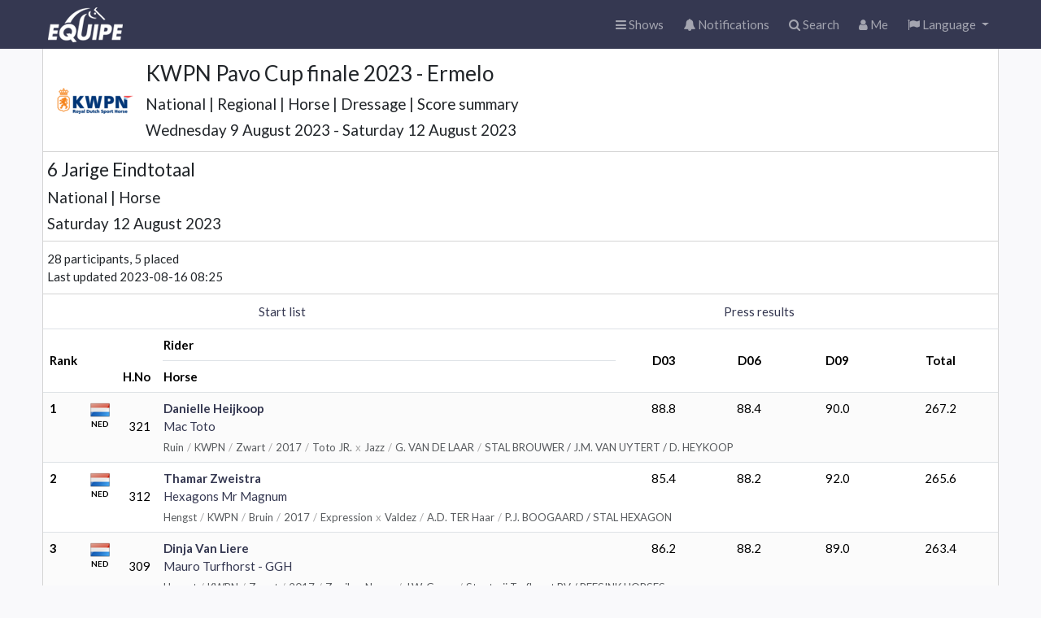

--- FILE ---
content_type: text/html; charset=utf-8
request_url: https://online.equipe.com/startlists/852273
body_size: 2203
content:
<!DOCTYPE html>
<html lang="en">
  <head>
    <meta charset="utf-8">
    <meta http-equiv="X-UA-Compatible" content="IE=edge">
    <meta name="apple-itunes-app" content="app-id=610007045">
    <meta name="viewport" content="width=device-width, initial-scale=1, maximum-scale=1, user-scalable=no">
    <meta name="mobile-web-app-capable" content="yes">
    <meta name="turbo-prefetch" content="false">
    <title>6 Jarige Eindtotaal</title>
    <meta name="cable-url" content="wss://online-cable.equipe.com/cable">
    <meta name="csrf-param" content="authenticity_token" />
<meta name="csrf-token" content="L_PdkmGZ9_uWA910FG453mQjkHHcP5zdymlRFS2954zla37MU5IhndDpNTVZ_UG8LBWNSTr0JFVMT6NZ1Xs0VQ" />
    <link rel="stylesheet" href="https://online.equipeassets.com/assets/application-b42a7d06.css" media="all" data-turbo-track="reload" />
    <script src="https://online.equipeassets.com/assets/application-3f088673.js" data-turbo-track="reload"></script>
    <link
  rel="alternate icon"
  type="image/png"
  sizes="32x32"
  href="https://equipe.s3.amazonaws.com/favicons/icon-32x32.png"
>
<link rel="icon" type="image/svg+xml" sizes="any" href="https://equipe.s3.amazonaws.com/favicons/icon.svg">
<link rel="apple-touch-icon" sizes="192x192" href="https://equipe.s3.amazonaws.com/favicons/icon-192x192.png">

    <meta property="fb:app_id" content="336214962262">
    <meta property="og:site_name" content="Equipe Online">
    
        <link rel="icon" type="image/png" href="https://logo.equipeassets.com/logos/knhs/1746/logo/16/16/FFFFFF00/929d701d07a248bc4aebb724257a031c.png"><link rel="apple-touch-icon" href="https://logo.equipeassets.com/logos/knhs/1746/logo/129/129/FFFFFF/df33f9f019422ed66d3a2e2349fff1e1.png"><link rel="SHORTCUT ICON" href="https://logo.equipeassets.com/logos/knhs/1746/logo/16/16/FFFFFF00/5ac770fb7b53dd4722125512c1e933cf.ico">
    <meta property="og:title" content="6 Jarige Eindtotaal">
    <meta property="og:type" content="website">
    <meta property="og:description" content="KWPN Pavo Cup finale 2023 - Ermelo ">
    <meta property="og:image" content="https://screenshot.equipeassets.com/online/startlists/852273.png">
    <meta property="og:image:width" content="1200">
    <meta property="og:image:height" content="628">
    <meta property="og:updated_time" content="1692167117">
    <meta property="og:url" content="https://online.equipe.com/startlists/852273">

    
  </head>
  <body class="browser" data-signed-in="false">
    <nav class="navbar navbar-expand navbar-dark bg-primary">
  <div class="container-fluid">
    <div class="navbar-header">
      <a class="navbar-brand logo" href="/"></a>
    </div>

    <ul class="navbar-nav ms-auto">
      <li class="nav-item">
        <a class="nav-link" href="/">
          <i class="fa fa-bars"></i><span class="nav-text d-none d-md-inline">
            Shows</span>
</a>      </li>

      <li class="nav-item">
        <a class="nav-link position-relative" href="/push_messages">
          <i class="fa fa-bell"></i>
          <div class=" position-absolute top-2 start-2 translate-middle badge rounded-pill bg-danger d-none ">0</div>
          <span class="nav-text d-none d-md-inline">
            Notifications</span>
</a>      </li>

      <li class="nav-item">
        <a class="nav-link" href="/searches">
          <i class="fa fa-search"></i><span class="nav-text d-none d-md-inline">
            Search</span>
</a>      </li>

      <li class="nav-item">
        <a class="nav-link" href="/users/current">
          <i class="fa fa-user"></i><span class="nav-text d-none d-md-inline">
            Me</span>
</a>      </li>

      
      <li class="nav-item dropdown">
  <a class="nav-link dropdown-toggle" href="#" role="button" data-bs-toggle="dropdown">
    <i class="fa fa-flag"></i>
    <span class="d-none d-md-inline">Language</span>
  </a>
  <ul class="dropdown-menu dropdown-menu-end" data-turbo="false">
      <li>
        <a class="dropdown-item" data-method="patch" href="/locale/da">
          <img alt="" border="0" src="https://logo.equipeassets.com/logos/flags48/DEN/logo/48/48/ffffff00/3c02273a54c8642948821a3c288c48d6.png" width="24" height="24" />
          <span>Danish</span>
</a>      </li>
      <li>
        <a class="dropdown-item" data-method="patch" href="/locale/nl">
          <img alt="" border="0" src="https://logo.equipeassets.com/logos/flags48/NED/logo/48/48/ffffff00/e8cf8c13c7be2437c74f16a53f8df65d.png" width="24" height="24" />
          <span>Dutch</span>
</a>      </li>
      <li>
        <a class="dropdown-item" data-method="patch" href="/locale/en">
          <img alt="" border="0" src="https://logo.equipeassets.com/logos/flags48/GBR/logo/48/48/ffffff00/71adde7089ec140e11acda3c6f7fcb6d.png" width="24" height="24" />
          <span>English</span>
</a>      </li>
      <li>
        <a class="dropdown-item" data-method="patch" href="/locale/fi">
          <img alt="" border="0" src="https://logo.equipeassets.com/logos/flags48/FIN/logo/48/48/ffffff00/cd4da4aec9759f929c19a01afca05b04.png" width="24" height="24" />
          <span>Finnish</span>
</a>      </li>
      <li>
        <a class="dropdown-item" data-method="patch" href="/locale/fr">
          <img alt="" border="0" src="https://logo.equipeassets.com/logos/flags48/FRA/logo/48/48/ffffff00/a3c3a0e655e9e1d041da738e8df64297.png" width="24" height="24" />
          <span>French</span>
</a>      </li>
      <li>
        <a class="dropdown-item" data-method="patch" href="/locale/de">
          <img alt="" border="0" src="https://logo.equipeassets.com/logos/flags48/GER/logo/48/48/ffffff00/87154bdbe9463752a8bbab2e5e2de753.png" width="24" height="24" />
          <span>German</span>
</a>      </li>
      <li>
        <a class="dropdown-item" data-method="patch" href="/locale/it">
          <img alt="" border="0" src="https://logo.equipeassets.com/logos/flags48/ITA/logo/48/48/ffffff00/9bc9a224fcb95b44575f5de02b2d13c1.png" width="24" height="24" />
          <span>Italian</span>
</a>      </li>
      <li>
        <a class="dropdown-item" data-method="patch" href="/locale/lt">
          <img alt="" border="0" src="https://logo.equipeassets.com/logos/flags48/LTU/logo/48/48/ffffff00/07156154e0c3cb6f697833b2df9fb01b.png" width="24" height="24" />
          <span>Lithuanian</span>
</a>      </li>
      <li>
        <a class="dropdown-item" data-method="patch" href="/locale/lv">
          <img alt="" border="0" src="https://logo.equipeassets.com/logos/flags48/LAT/logo/48/48/ffffff00/10b895b58a598a657056c08f497a3c3c.png" width="24" height="24" />
          <span>Latvian</span>
</a>      </li>
      <li>
        <a class="dropdown-item" data-method="patch" href="/locale/no">
          <img alt="" border="0" src="https://logo.equipeassets.com/logos/flags48/NOR/logo/48/48/ffffff00/2157d8ccff821f91c59f5bcef25b2fb0.png" width="24" height="24" />
          <span>Norwegian</span>
</a>      </li>
      <li>
        <a class="dropdown-item" data-method="patch" href="/locale/pt">
          <img alt="" border="0" src="https://logo.equipeassets.com/logos/flags48/POR/logo/48/48/ffffff00/87ab1c9916fadf93b9c39d4937926971.png" width="24" height="24" />
          <span>Portuguese</span>
</a>      </li>
      <li>
        <a class="dropdown-item" data-method="patch" href="/locale/es">
          <img alt="" border="0" src="https://logo.equipeassets.com/logos/flags48/ESP/logo/48/48/ffffff00/beb1e654a6b434448248a510dc08cc66.png" width="24" height="24" />
          <span>Spanish</span>
</a>      </li>
      <li>
        <a class="dropdown-item" data-method="patch" href="/locale/sv">
          <img alt="" border="0" src="https://logo.equipeassets.com/logos/flags48/SWE/logo/48/48/ffffff00/0158c8b05290b4b1cccf3d5f4425ff30.png" width="24" height="24" />
          <span>Swedish</span>
</a>      </li>
      <li>
        <a class="dropdown-item" data-method="patch" href="/locale/tr">
          <img alt="" border="0" src="https://logo.equipeassets.com/logos/flags48/TUR/logo/48/48/ffffff00/98ea66adadca4c88b59c785a423f5566.png" width="24" height="24" />
          <span>Turkish</span>
</a>      </li>
      <li>
        <a class="dropdown-item" data-method="patch" href="/locale/zh-Hans">
          <img alt="" border="0" src="https://logo.equipeassets.com/logos/flags48/CHN/logo/48/48/ffffff00/4a6474b2c66cb6dce07ce50a8dcf037f.png" width="24" height="24" />
          <span>Chinese</span>
</a>      </li>
  </ul>
</li>

    </ul>

  </div>
</nav>

    <div class="container-fluid" id="main">
      <div data-turbo-temporary="true" data-controller="react-component" data-react-component-name-value="Flash" data-react-component-props-value="{&quot;messages&quot;:[]}"></div>

      
<div data-controller="react-component" data-react-component-name-value="Sectionboard" data-react-component-props-value="{&quot;identifier&quot;:&quot;686c25cc0770b0295d561a2665bb5be3&quot;,&quot;meetingId&quot;:56967,&quot;initialClassSectionId&quot;:852273,&quot;meetingClassId&quot;:767422,&quot;heroBackgroundUrl&quot;:null,&quot;heroImageRatio&quot;:null,&quot;appMode&quot;:false,&quot;locale&quot;:&quot;en&quot;,&quot;openShow&quot;:false}"></div>


      <footer class="position-absolute start-0 end-0 bottom-0 hidden-print">
  <div class="border-top bg-white pb-2">
    <div class="container-fluid d-flex mt-2">
      <div class="truncate py-2 flex-grow-1">&copy;
        2026
        Equipe AB
        <span class="d-none d-sm-inline">-
          All rights reserved</span></div>
      <div class="truncate py-2">
        <a class="px-1" href="https://www.equipe.com">About</a>
        <a class="px-1" href="https://help.equipe.com/posts">Changelog</a>
        <a class="px-1" href="/about/policies/privacy">Privacy policy</a>
      </div>
    </div>
  </div>
</footer>

    </div>
    <style></style>
  </body>
</html>
